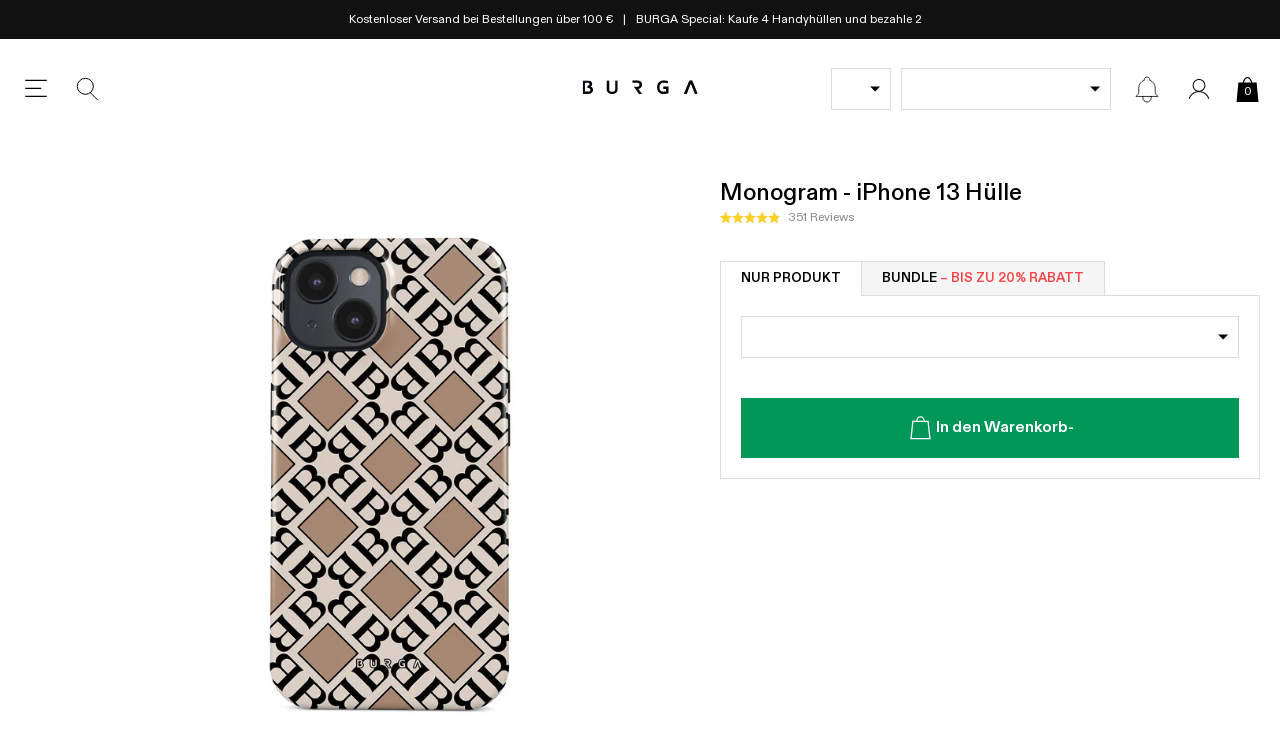

--- FILE ---
content_type: application/javascript
request_url: https://cdn-accessibility.avada.io/scripttag/sea-accessibility-inline-link.20cd8097e1857d8d6c24.js
body_size: -162
content:
"use strict";(self.webpackChunk_avada_scripttag=self.webpackChunk_avada_scripttag||[]).push([[797],{9366:(a,t,e)=>{e.r(t),e.d(t,{WidgetPopupContext:()=>p});var p=(0,e(1165).q6)({})}}]);

--- FILE ---
content_type: text/javascript
request_url: https://widgets.trustedshops.com/js/XA5298492C62A9C403EFB5750F1CACE53.js
body_size: 1477
content:
((e,t)=>{const a={shopInfo:{tsId:"XA5298492C62A9C403EFB5750F1CACE53",name:"burga.de",url:"burga.de",language:"de",targetMarket:"DEU",ratingVariant:"WIDGET",eTrustedIds:{accountId:"acc-e726a78a-db57-419b-937e-da186ba51619",channelId:"chl-b8084e89-6486-4e6d-877f-f9e3cf9457bb"},buyerProtection:{certificateType:"CLASSIC",certificateState:"PRODUCTION",mainProtectionCurrency:"EUR",classicProtectionAmount:100,maxProtectionDuration:30,plusProtectionAmount:2e4,basicProtectionAmount:100,firstCertified:"2022-09-19 11:55:56"},reviewSystem:{rating:{averageRating:4.12,averageRatingCount:13383,overallRatingCount:29042,distribution:{oneStar:1736,twoStars:614,threeStars:728,fourStars:1553,fiveStars:8752}},reviews:[{average:5,buyerStatement:"Alle Artikel wie beschrieben. Gute Qualität und Funktionalität für Apple Mobile Phone-Artikel. Sichere Verpackung.",rawChangeDate:"2026-01-19T20:08:59.000Z",changeDate:"19.1.2026",transactionDate:"30.11.2025"},{average:3,buyerStatement:"Sehr lange Lieferzeiten, sehr hochpreisig!",rawChangeDate:"2026-01-19T12:40:35.000Z",changeDate:"19.1.2026",transactionDate:"5.1.2026"},{average:4,buyerStatement:"Die Hülle ist sehr schön. Von der Powerbank habe ich mir mehr versprochen.",rawChangeDate:"2026-01-19T12:26:15.000Z",changeDate:"19.1.2026",transactionDate:"2.1.2026"}]},features:["SHOP_CONSUMER_MEMBERSHIP","GUARANTEE_RECOG_CLASSIC_INTEGRATION","MARS_REVIEWS","MARS_EVENTS","DISABLE_REVIEWREQUEST_SENDING","REVIEWS_AUTO_COLLECTION","MARS_PUBLIC_QUESTIONNAIRE","MARS_QUESTIONNAIRE"],consentManagementType:"OFF",urls:{profileUrl:"https://www.trustedshops.de/bewertung/info_XA5298492C62A9C403EFB5750F1CACE53.html",profileUrlLegalSection:"https://www.trustedshops.de/bewertung/info_XA5298492C62A9C403EFB5750F1CACE53.html#legal-info",reviewLegalUrl:"https://help.etrusted.com/hc/de/articles/23970864566162"},contractStartDate:"2021-12-06 00:00:00",shopkeeper:{name:"UAB “Hautica“",street:"Mosėdžio g. 32, Daukšių k.",country:"LT",city:"Skuodo r. sav.",zip:"98289"},displayVariant:"full",variant:"full",twoLetterCountryCode:"DE"},"process.env":{STAGE:"prod"},externalConfig:{trustbadgeScriptUrl:"https://widgets.trustedshops.com/assets/trustbadge.js",cdnDomain:"widgets.trustedshops.com"},elementIdSuffix:"-98e3dadd90eb493088abdc5597a70810",buildTimestamp:"2026-01-20T05:52:18.271Z",buildStage:"prod"},r=a=>{const{trustbadgeScriptUrl:r}=a.externalConfig;let n=t.querySelector(`script[src="${r}"]`);n&&t.body.removeChild(n),n=t.createElement("script"),n.src=r,n.charset="utf-8",n.setAttribute("data-type","trustbadge-business-logic"),n.onerror=()=>{throw new Error(`The Trustbadge script could not be loaded from ${r}. Have you maybe selected an invalid TSID?`)},n.onload=()=>{e.trustbadge?.load(a)},t.body.appendChild(n)};"complete"===t.readyState?r(a):e.addEventListener("load",(()=>{r(a)}))})(window,document);